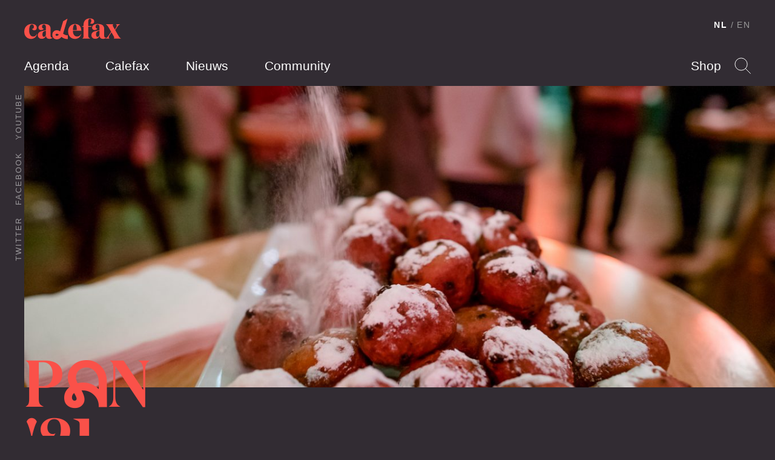

--- FILE ---
content_type: text/html; charset=UTF-8
request_url: https://calefax.nl/projects/pan-2021/
body_size: 10845
content:
<!DOCTYPE html>
<html lang="nl-NL" class="no-js">
    
<head>

    <!-- Meta -->
    <meta charset="UTF-8">
    <meta http-equiv="X-UA-Compatible" content="IE=edge,chrome=1">
    <meta name="viewport" content="width=device-width, initial-scale=1">

    <!-- Fonts -->
    <link rel="preload" href="https://calefax.nl/app/themes/calefax/assets/build/fonts/DomaineDisplayNarrowWeb-Semibold.woff2" as="font" type="font/woff2" crossorigin>
    <link rel="preload" href="https://calefax.nl/app/themes/calefax/assets/build/fonts/DomaineDisplayWeb-Regular.woff2" as="font" type="font/woff2" crossorigin>
    <link rel="preload" href="https://calefax.nl/app/themes/calefax/assets/build/fonts/lyno_walt.woff2" as="font" type="font/woff2" crossorigin>

    <!-- DNS -->
    <link rel="dns-prefetch" href="https://s3-eu-west-1.amazonaws.com" />
    <link rel="dns-prefetch" href="https://www.googletagmanager.com" />
    <link rel="dns-prefetch" href="https://www.youtube.com" />
    <link rel="dns-prefetch" href="https://player.vimeo.com" />
    <link rel="dns-prefetch" href="https://w.soundcloud.com" />

    <meta name='robots' content='index, follow, max-image-preview:large, max-snippet:-1, max-video-preview:-1' />

<!-- Google Tag Manager for WordPress by gtm4wp.com -->
<script data-cfasync="false" data-pagespeed-no-defer>
	var gtm4wp_datalayer_name = "dataLayer";
	var dataLayer = dataLayer || [];
</script>
<!-- End Google Tag Manager for WordPress by gtm4wp.com -->
	<!-- This site is optimized with the Yoast SEO plugin v26.5 - https://yoast.com/wordpress/plugins/seo/ -->
	<title>PAN 2021 &#8211; Calefax</title>
	<link rel="canonical" href="https://calefax.nl/projects/pan-2021/" />
	<meta property="og:locale" content="nl_NL" />
	<meta property="og:type" content="article" />
	<meta property="og:title" content="PAN 2021 &#8211; Calefax" />
	<meta property="og:url" content="https://calefax.nl/projects/pan-2021/" />
	<meta property="og:site_name" content="Calefax" />
	<meta property="article:modified_time" content="2022-03-29T14:17:46+00:00" />
	<meta name="twitter:card" content="summary_large_image" />
	<script type="application/ld+json" class="yoast-schema-graph">{"@context":"https://schema.org","@graph":[{"@type":"WebPage","@id":"https://calefax.nl/projects/pan-2021/","url":"https://calefax.nl/projects/pan-2021/","name":"PAN 2021 &#8211; Calefax","isPartOf":{"@id":"https://calefax.nl/#website"},"datePublished":"2021-05-26T13:22:27+00:00","dateModified":"2022-03-29T14:17:46+00:00","breadcrumb":{"@id":"https://calefax.nl/projects/pan-2021/#breadcrumb"},"inLanguage":"nl-NL","potentialAction":[{"@type":"ReadAction","target":["https://calefax.nl/projects/pan-2021/"]}]},{"@type":"BreadcrumbList","@id":"https://calefax.nl/projects/pan-2021/#breadcrumb","itemListElement":[{"@type":"ListItem","position":1,"name":"Home","item":"https://calefax.nl/"},{"@type":"ListItem","position":2,"name":"PAN 2021"}]},{"@type":"WebSite","@id":"https://calefax.nl/#website","url":"https://calefax.nl/","name":"Calefax","description":"","potentialAction":[{"@type":"SearchAction","target":{"@type":"EntryPoint","urlTemplate":"https://calefax.nl/?s={search_term_string}"},"query-input":{"@type":"PropertyValueSpecification","valueRequired":true,"valueName":"search_term_string"}}],"inLanguage":"nl-NL"}]}</script>
	<!-- / Yoast SEO plugin. -->


<link rel="alternate" title="oEmbed (JSON)" type="application/json+oembed" href="https://calefax.nl/wp-json/oembed/1.0/embed?url=https%3A%2F%2Fcalefax.nl%2Fprojects%2Fpan-2021%2F" />
<link rel="alternate" title="oEmbed (XML)" type="text/xml+oembed" href="https://calefax.nl/wp-json/oembed/1.0/embed?url=https%3A%2F%2Fcalefax.nl%2Fprojects%2Fpan-2021%2F&#038;format=xml" />
<style id='wp-img-auto-sizes-contain-inline-css' type='text/css'>
img:is([sizes=auto i],[sizes^="auto," i]){contain-intrinsic-size:3000px 1500px}
/*# sourceURL=wp-img-auto-sizes-contain-inline-css */
</style>
<style id='wp-emoji-styles-inline-css' type='text/css'>

	img.wp-smiley, img.emoji {
		display: inline !important;
		border: none !important;
		box-shadow: none !important;
		height: 1em !important;
		width: 1em !important;
		margin: 0 0.07em !important;
		vertical-align: -0.1em !important;
		background: none !important;
		padding: 0 !important;
	}
/*# sourceURL=wp-emoji-styles-inline-css */
</style>
<link rel='stylesheet' id='wp-block-library-css' href='https://calefax.nl/wp-includes/css/dist/block-library/style.min.css?ver=6.9' type='text/css' media='all' />
<style id='global-styles-inline-css' type='text/css'>
:root{--wp--preset--aspect-ratio--square: 1;--wp--preset--aspect-ratio--4-3: 4/3;--wp--preset--aspect-ratio--3-4: 3/4;--wp--preset--aspect-ratio--3-2: 3/2;--wp--preset--aspect-ratio--2-3: 2/3;--wp--preset--aspect-ratio--16-9: 16/9;--wp--preset--aspect-ratio--9-16: 9/16;--wp--preset--color--black: #000000;--wp--preset--color--cyan-bluish-gray: #abb8c3;--wp--preset--color--white: #ffffff;--wp--preset--color--pale-pink: #f78da7;--wp--preset--color--vivid-red: #cf2e2e;--wp--preset--color--luminous-vivid-orange: #ff6900;--wp--preset--color--luminous-vivid-amber: #fcb900;--wp--preset--color--light-green-cyan: #7bdcb5;--wp--preset--color--vivid-green-cyan: #00d084;--wp--preset--color--pale-cyan-blue: #8ed1fc;--wp--preset--color--vivid-cyan-blue: #0693e3;--wp--preset--color--vivid-purple: #9b51e0;--wp--preset--gradient--vivid-cyan-blue-to-vivid-purple: linear-gradient(135deg,rgb(6,147,227) 0%,rgb(155,81,224) 100%);--wp--preset--gradient--light-green-cyan-to-vivid-green-cyan: linear-gradient(135deg,rgb(122,220,180) 0%,rgb(0,208,130) 100%);--wp--preset--gradient--luminous-vivid-amber-to-luminous-vivid-orange: linear-gradient(135deg,rgb(252,185,0) 0%,rgb(255,105,0) 100%);--wp--preset--gradient--luminous-vivid-orange-to-vivid-red: linear-gradient(135deg,rgb(255,105,0) 0%,rgb(207,46,46) 100%);--wp--preset--gradient--very-light-gray-to-cyan-bluish-gray: linear-gradient(135deg,rgb(238,238,238) 0%,rgb(169,184,195) 100%);--wp--preset--gradient--cool-to-warm-spectrum: linear-gradient(135deg,rgb(74,234,220) 0%,rgb(151,120,209) 20%,rgb(207,42,186) 40%,rgb(238,44,130) 60%,rgb(251,105,98) 80%,rgb(254,248,76) 100%);--wp--preset--gradient--blush-light-purple: linear-gradient(135deg,rgb(255,206,236) 0%,rgb(152,150,240) 100%);--wp--preset--gradient--blush-bordeaux: linear-gradient(135deg,rgb(254,205,165) 0%,rgb(254,45,45) 50%,rgb(107,0,62) 100%);--wp--preset--gradient--luminous-dusk: linear-gradient(135deg,rgb(255,203,112) 0%,rgb(199,81,192) 50%,rgb(65,88,208) 100%);--wp--preset--gradient--pale-ocean: linear-gradient(135deg,rgb(255,245,203) 0%,rgb(182,227,212) 50%,rgb(51,167,181) 100%);--wp--preset--gradient--electric-grass: linear-gradient(135deg,rgb(202,248,128) 0%,rgb(113,206,126) 100%);--wp--preset--gradient--midnight: linear-gradient(135deg,rgb(2,3,129) 0%,rgb(40,116,252) 100%);--wp--preset--font-size--small: 13px;--wp--preset--font-size--medium: 20px;--wp--preset--font-size--large: 36px;--wp--preset--font-size--x-large: 42px;--wp--preset--spacing--20: 0.44rem;--wp--preset--spacing--30: 0.67rem;--wp--preset--spacing--40: 1rem;--wp--preset--spacing--50: 1.5rem;--wp--preset--spacing--60: 2.25rem;--wp--preset--spacing--70: 3.38rem;--wp--preset--spacing--80: 5.06rem;--wp--preset--shadow--natural: 6px 6px 9px rgba(0, 0, 0, 0.2);--wp--preset--shadow--deep: 12px 12px 50px rgba(0, 0, 0, 0.4);--wp--preset--shadow--sharp: 6px 6px 0px rgba(0, 0, 0, 0.2);--wp--preset--shadow--outlined: 6px 6px 0px -3px rgb(255, 255, 255), 6px 6px rgb(0, 0, 0);--wp--preset--shadow--crisp: 6px 6px 0px rgb(0, 0, 0);}:where(.is-layout-flex){gap: 0.5em;}:where(.is-layout-grid){gap: 0.5em;}body .is-layout-flex{display: flex;}.is-layout-flex{flex-wrap: wrap;align-items: center;}.is-layout-flex > :is(*, div){margin: 0;}body .is-layout-grid{display: grid;}.is-layout-grid > :is(*, div){margin: 0;}:where(.wp-block-columns.is-layout-flex){gap: 2em;}:where(.wp-block-columns.is-layout-grid){gap: 2em;}:where(.wp-block-post-template.is-layout-flex){gap: 1.25em;}:where(.wp-block-post-template.is-layout-grid){gap: 1.25em;}.has-black-color{color: var(--wp--preset--color--black) !important;}.has-cyan-bluish-gray-color{color: var(--wp--preset--color--cyan-bluish-gray) !important;}.has-white-color{color: var(--wp--preset--color--white) !important;}.has-pale-pink-color{color: var(--wp--preset--color--pale-pink) !important;}.has-vivid-red-color{color: var(--wp--preset--color--vivid-red) !important;}.has-luminous-vivid-orange-color{color: var(--wp--preset--color--luminous-vivid-orange) !important;}.has-luminous-vivid-amber-color{color: var(--wp--preset--color--luminous-vivid-amber) !important;}.has-light-green-cyan-color{color: var(--wp--preset--color--light-green-cyan) !important;}.has-vivid-green-cyan-color{color: var(--wp--preset--color--vivid-green-cyan) !important;}.has-pale-cyan-blue-color{color: var(--wp--preset--color--pale-cyan-blue) !important;}.has-vivid-cyan-blue-color{color: var(--wp--preset--color--vivid-cyan-blue) !important;}.has-vivid-purple-color{color: var(--wp--preset--color--vivid-purple) !important;}.has-black-background-color{background-color: var(--wp--preset--color--black) !important;}.has-cyan-bluish-gray-background-color{background-color: var(--wp--preset--color--cyan-bluish-gray) !important;}.has-white-background-color{background-color: var(--wp--preset--color--white) !important;}.has-pale-pink-background-color{background-color: var(--wp--preset--color--pale-pink) !important;}.has-vivid-red-background-color{background-color: var(--wp--preset--color--vivid-red) !important;}.has-luminous-vivid-orange-background-color{background-color: var(--wp--preset--color--luminous-vivid-orange) !important;}.has-luminous-vivid-amber-background-color{background-color: var(--wp--preset--color--luminous-vivid-amber) !important;}.has-light-green-cyan-background-color{background-color: var(--wp--preset--color--light-green-cyan) !important;}.has-vivid-green-cyan-background-color{background-color: var(--wp--preset--color--vivid-green-cyan) !important;}.has-pale-cyan-blue-background-color{background-color: var(--wp--preset--color--pale-cyan-blue) !important;}.has-vivid-cyan-blue-background-color{background-color: var(--wp--preset--color--vivid-cyan-blue) !important;}.has-vivid-purple-background-color{background-color: var(--wp--preset--color--vivid-purple) !important;}.has-black-border-color{border-color: var(--wp--preset--color--black) !important;}.has-cyan-bluish-gray-border-color{border-color: var(--wp--preset--color--cyan-bluish-gray) !important;}.has-white-border-color{border-color: var(--wp--preset--color--white) !important;}.has-pale-pink-border-color{border-color: var(--wp--preset--color--pale-pink) !important;}.has-vivid-red-border-color{border-color: var(--wp--preset--color--vivid-red) !important;}.has-luminous-vivid-orange-border-color{border-color: var(--wp--preset--color--luminous-vivid-orange) !important;}.has-luminous-vivid-amber-border-color{border-color: var(--wp--preset--color--luminous-vivid-amber) !important;}.has-light-green-cyan-border-color{border-color: var(--wp--preset--color--light-green-cyan) !important;}.has-vivid-green-cyan-border-color{border-color: var(--wp--preset--color--vivid-green-cyan) !important;}.has-pale-cyan-blue-border-color{border-color: var(--wp--preset--color--pale-cyan-blue) !important;}.has-vivid-cyan-blue-border-color{border-color: var(--wp--preset--color--vivid-cyan-blue) !important;}.has-vivid-purple-border-color{border-color: var(--wp--preset--color--vivid-purple) !important;}.has-vivid-cyan-blue-to-vivid-purple-gradient-background{background: var(--wp--preset--gradient--vivid-cyan-blue-to-vivid-purple) !important;}.has-light-green-cyan-to-vivid-green-cyan-gradient-background{background: var(--wp--preset--gradient--light-green-cyan-to-vivid-green-cyan) !important;}.has-luminous-vivid-amber-to-luminous-vivid-orange-gradient-background{background: var(--wp--preset--gradient--luminous-vivid-amber-to-luminous-vivid-orange) !important;}.has-luminous-vivid-orange-to-vivid-red-gradient-background{background: var(--wp--preset--gradient--luminous-vivid-orange-to-vivid-red) !important;}.has-very-light-gray-to-cyan-bluish-gray-gradient-background{background: var(--wp--preset--gradient--very-light-gray-to-cyan-bluish-gray) !important;}.has-cool-to-warm-spectrum-gradient-background{background: var(--wp--preset--gradient--cool-to-warm-spectrum) !important;}.has-blush-light-purple-gradient-background{background: var(--wp--preset--gradient--blush-light-purple) !important;}.has-blush-bordeaux-gradient-background{background: var(--wp--preset--gradient--blush-bordeaux) !important;}.has-luminous-dusk-gradient-background{background: var(--wp--preset--gradient--luminous-dusk) !important;}.has-pale-ocean-gradient-background{background: var(--wp--preset--gradient--pale-ocean) !important;}.has-electric-grass-gradient-background{background: var(--wp--preset--gradient--electric-grass) !important;}.has-midnight-gradient-background{background: var(--wp--preset--gradient--midnight) !important;}.has-small-font-size{font-size: var(--wp--preset--font-size--small) !important;}.has-medium-font-size{font-size: var(--wp--preset--font-size--medium) !important;}.has-large-font-size{font-size: var(--wp--preset--font-size--large) !important;}.has-x-large-font-size{font-size: var(--wp--preset--font-size--x-large) !important;}
/*# sourceURL=global-styles-inline-css */
</style>

<style id='classic-theme-styles-inline-css' type='text/css'>
/*! This file is auto-generated */
.wp-block-button__link{color:#fff;background-color:#32373c;border-radius:9999px;box-shadow:none;text-decoration:none;padding:calc(.667em + 2px) calc(1.333em + 2px);font-size:1.125em}.wp-block-file__button{background:#32373c;color:#fff;text-decoration:none}
/*# sourceURL=/wp-includes/css/classic-themes.min.css */
</style>
<link rel='stylesheet' id='grrr/css-css' href='https://calefax.nl/app/themes/calefax/assets/build/styles/base-c984460650.css' type='text/css' media='all' />
<script type="text/javascript" src="https://calefax.nl/wp-includes/js/jquery/jquery.min.js?ver=3.7.1" id="jquery-core-js"></script>
<script type="text/javascript" src="https://calefax.nl/wp-includes/js/jquery/jquery-migrate.min.js?ver=3.4.1" id="jquery-migrate-js"></script>
<link rel="https://api.w.org/" href="https://calefax.nl/wp-json/" /><link rel="EditURI" type="application/rsd+xml" title="RSD" href="https://calefax.nl/xmlrpc.php?rsd" />
<meta name="generator" content="WordPress 6.9" />
<link rel='shortlink' href='https://calefax.nl/?p=11332' />
<link rel="alternate" hreflang="en-US" href="https://calefax.nl/en/projects/pan-2021/"><link rel="alternate" hreflang="nl-NL" href="https://calefax.nl/projects/pan-2021/">
<!-- Google Tag Manager for WordPress by gtm4wp.com -->
<!-- GTM Container placement set to footer -->
<script data-cfasync="false" data-pagespeed-no-defer>
	var dataLayer_content = {"pageTitle":"PAN 2021 &#8211; Calefax","pagePostType":"project","pagePostType2":"single-project","postID":11332};
	dataLayer.push( dataLayer_content );
</script>
<script data-cfasync="false" data-pagespeed-no-defer>
(function(w,d,s,l,i){w[l]=w[l]||[];w[l].push({'gtm.start':
new Date().getTime(),event:'gtm.js'});var f=d.getElementsByTagName(s)[0],
j=d.createElement(s),dl=l!='dataLayer'?'&l='+l:'';j.async=true;j.src=
'//www.googletagmanager.com/gtm.js?id='+i+dl;f.parentNode.insertBefore(j,f);
})(window,document,'script','dataLayer','GTM-5GF42DB');
</script>
<!-- End Google Tag Manager for WordPress by gtm4wp.com -->
    <script>
        /* Modernizr */
        !function(e,t,n,r){var o=[],s={_version:"3.12.0",_config:{classPrefix:"",enableClasses:!0,enableJSClass:!0,usePrefixes:!0},_q:[],on:function(e,t){var n=this;setTimeout((function(){t(n[e])}),0)},addTest:function(e,t,n){o.push({name:e,fn:t,options:n})},addAsyncTest:function(e){o.push({name:null,fn:e})}},i=function(){};i.prototype=s,i=new i;var a=[];function l(e,t){return typeof e===t}var u=n.documentElement,f="svg"===u.nodeName.toLowerCase();i.addTest("svg",!!n.createElementNS&&!!n.createElementNS("http://www.w3.org/2000/svg","svg").createSVGRect);var c=s._config.usePrefixes?" -webkit- -moz- -o- -ms- ".split(" "):["",""];function d(){return"function"!=typeof n.createElement?n.createElement(arguments[0]):f?n.createElementNS.call(n,"http://www.w3.org/2000/svg",arguments[0]):n.createElement.apply(n,arguments)}function p(e,t,r,o){var s,i,a,l,c="modernizr",p=d("div"),m=function(){var e=n.body;return e||((e=d(f?"svg":"body")).fake=!0),e}();if(parseInt(r,10))for(;r--;)(a=d("div")).id=o?o[r]:c+(r+1),p.appendChild(a);return(s=d("style")).type="text/css",s.id="s"+c,(m.fake?m:p).appendChild(s),m.appendChild(p),s.styleSheet?s.styleSheet.cssText=e:s.appendChild(n.createTextNode(e)),p.id=c,m.fake&&(m.style.background="",m.style.overflow="hidden",l=u.style.overflow,u.style.overflow="hidden",u.appendChild(m)),i=t(p,e),m.fake&&m.parentNode?(m.parentNode.removeChild(m),u.style.overflow=l,u.offsetHeight):p.parentNode.removeChild(p),!!i}function m(e,n,r){var o;if("getComputedStyle"in t){o=getComputedStyle.call(t,e,n);var s=t.console;if(null!==o)r&&(o=o.getPropertyValue(r));else if(s)s[s.error?"error":"log"].call(s,"getComputedStyle returning null, its possible modernizr test results are inaccurate")}else o=!n&&e.currentStyle&&e.currentStyle[r];return o}s._prefixes=c;var v,h=(v=t.matchMedia||t.msMatchMedia)?function(e){var t=v(e);return t&&t.matches||!1}:function(e){var t=!1;return p("@media "+e+" { #modernizr { position: absolute; } }",(function(e){t="absolute"===m(e,null,"position")})),t};s.mq=h,i.addTest("touchevents",(function(){if("ontouchstart"in t||t.TouchEvent||t.DocumentTouch&&n instanceof DocumentTouch)return!0;var e=["(",c.join("touch-enabled),("),"heartz",")"].join("");return h(e)}));var y="Moz O ms Webkit",g=s._config.usePrefixes?y.split(" "):[];s._cssomPrefixes=g;var C={elem:d("modernizr")};i._q.push((function(){delete C.elem}));var S={style:C.elem.style};function w(e){return e.replace(/([A-Z])/g,(function(e,t){return"-"+t.toLowerCase()})).replace(/^ms-/,"-ms-")}function x(e,n,o,s){if(s=!l(s,"undefined")&&s,!l(o,"undefined")){var i=function(e,n){var o=e.length;if("CSS"in t&&"supports"in t.CSS){for(;o--;)if(t.CSS.supports(w(e[o]),n))return!0;return!1}if("CSSSupportsRule"in t){for(var s=[];o--;)s.push("("+w(e[o])+":"+n+")");return p("@supports ("+(s=s.join(" or "))+") { #modernizr { position: absolute; } }",(function(e){return"absolute"===m(e,null,"position")}))}return r}(e,o);if(!l(i,"undefined"))return i}for(var a,u,f,c,v,h=["modernizr","tspan","samp"];!S.style&&h.length;)a=!0,S.modElem=d(h.shift()),S.style=S.modElem.style;function y(){a&&(delete S.style,delete S.modElem)}for(f=e.length,u=0;u<f;u++)if(c=e[u],v=S.style[c],~(""+c).indexOf("-")&&(c=c.replace(/([a-z])-([a-z])/g,(function(e,t,n){return t+n.toUpperCase()})).replace(/^-/,"")),S.style[c]!==r){if(s||l(o,"undefined"))return y(),"pfx"!==n||c;try{S.style[c]=o}catch(e){}if(S.style[c]!==v)return y(),"pfx"!==n||c}return y(),!1}i._q.unshift((function(){delete S.style}));var b=s._config.usePrefixes?y.toLowerCase().split(" "):[];function T(e,t){return function(){return e.apply(t,arguments)}}function _(e,t,n,r,o){var s=e.charAt(0).toUpperCase()+e.slice(1),i=(e+" "+g.join(s+" ")+s).split(" ");return l(t,"string")||l(t,"undefined")?x(i,t,r,o):function(e,t,n){var r;for(var o in e)if(e[o]in t)return!1===n?e[o]:l(r=t[e[o]],"function")?T(r,n||t):r;return!1}(i=(e+" "+b.join(s+" ")+s).split(" "),t,n)}function z(e,t,n){return _(e,r,r,t,n)}s._domPrefixes=b,s.testAllProps=_,s.testAllProps=z;var E="CSS"in t&&"supports"in t.CSS,P="supportsCSS"in t;i.addTest("supports",E||P),i.addTest("cssfilters",(function(){if(i.supports)return z("filter","blur(2px)");var e=d("a");return e.style.cssText=c.join("filter:blur(2px); "),!!e.style.length&&(n.documentMode===r||n.documentMode>9)})),i.addTest("flexbox",z("flexBasis","1px",!0)),function(){var e,t,n,r,s,u;for(var f in o)if(o.hasOwnProperty(f)){if(e=[],(t=o[f]).name&&(e.push(t.name.toLowerCase()),t.options&&t.options.aliases&&t.options.aliases.length))for(n=0;n<t.options.aliases.length;n++)e.push(t.options.aliases[n].toLowerCase());for(r=l(t.fn,"function")?t.fn():t.fn,s=0;s<e.length;s++)1===(u=e[s].split(".")).length?i[u[0]]=r:(i[u[0]]&&(!i[u[0]]||i[u[0]]instanceof Boolean)||(i[u[0]]=new Boolean(i[u[0]])),i[u[0]][u[1]]=r),a.push((r?"":"no-")+u.join("-"))}}(),function(e){var t=u.className,n=i._config.classPrefix||"";if(f&&(t=t.baseVal),i._config.enableJSClass){var r=new RegExp("(^|\\s)"+n+"no-js(\\s|$)");t=t.replace(r,"$1"+n+"js$2")}i._config.enableClasses&&(e.length>0&&(t+=" "+n+e.join(" "+n)),f?u.className.baseVal=t:u.className=t)}(a),delete s.addTest,delete s.addAsyncTest;for(var N=0;N<i._q.length;N++)i._q[N]();e.Modernizr=i}(window,window,document);

        /* LoadJS */
        !function(e){var t=function(t,o,n){"use strict";var r,a=e.document.getElementsByTagName("script")[0],c=e.document.createElement("script");return"boolean"==typeof o&&(r=n,n=o,o=r),c.src=t,c.async=!n,a.parentNode.insertBefore(c,a),o&&"function"==typeof o&&(c.onload=o),c};"undefined"!=typeof module?module.exports=t:e.loadJS=t}("undefined"!=typeof global?global:this);

        /* SVG for Everybody (polyfill svg `use` with external source) */
        function svgSupportsExternalSource() {
            var newerIEUA = /\bTrident\/[567]\b|\bMSIE (?:9|10)\.0\b/, webkitUA = /\bAppleWebKit\/(\d+)\b/, olderEdgeUA = /\bEdge\/12\.(\d+)\b/;
            return newerIEUA.test(navigator.userAgent) || (navigator.userAgent.match(olderEdgeUA) || [])[1] < 10547 || (navigator.userAgent.match(webkitUA) || [])[1] < 537 ? false : true;
        }
        if (!svgSupportsExternalSource()) {
            loadJS('https://calefax.nl/app/themes/calefax/assets/build/scripts/vendor/svg4everybody.min.js', function() {
                svg4everybody({
                    nosvg: false,
                    polyfill: true
                });
            });
        }
    </script>
    
</head>

    <body class="">

        <!--[if IE]>
        <div class="alert alert-warning">
        You are using an <strong>outdated</strong> browser. Please <a href="http://browsehappy.com/">upgrade your browser</a> to improve your experience.        </div>
        <![endif]-->

        
<header class="header " data-enhancer="header">

    <div class="header__inner">

        <a href="https://calefax.nl/" class="logo">
            <img src="https://calefax.nl/app/themes/calefax/assets/build/images/logo-7a6d6aa58f.svg" alt="Calefax">
        </a>

        <ul class="navigation navigation--pages">
            <li class="navigation__item"><a href="https://calefax.nl/agenda/" class="navigation__item__button ">Agenda</a></li>
            <li class="navigation__item"><a href="https://calefax.nl/calefax/" class="navigation__item__button ">Calefax</a></li>
            <li class="navigation__item"><a href="https://calefax.nl/nieuws/" class="navigation__item__button ">Nieuws</a></li>
            <li class="navigation__item"><a href="https://calefax.nl/community/" class="navigation__item__button ">Community</a></li>
            <li class="navigation__item is-hidden-on-desktop"><a href="https://calefax.nl/shop/" class="navigation__item__button">Shop</a></li>
        </ul>

        <ul class="navigation navigation--options">
            <li class="navigation__item"><a href="https://calefax.nl/shop/" class="navigation__item__button">Shop</a></li>

            <li class="navigation__item">

                <a href="#" class="navigation__item__button navigation__item__button--search" data-enhancer="search">Search</a>

                <form class="search-form is-hidden" action="https://calefax.nl/">
                    <input type="text" name="s">
                    <input type="submit">
                </form>
                <!-- end .search-form -->

            </li>

        </ul>

        
<ul class="navigation navigation--language-toggle">

    <li class="navigation__item">
        <a href="https://calefax.nl/" class="navigation__item__button is-active">NL</a>
            </li>
    <li class="navigation__item"><a href="https://calefax.nl/en/projects/pan-2021/?noredirect=en_US" class="navigation__item__button">EN</a>
            </li>

</ul>

        <ul class="navigation navigation--social-media">

                            <li class="navigation__item"><a href="https://open.spotify.com/artist/4FfYG3ysp40pXwXmht20HP" target="_blank" class="navigation__item__button">Twitter</a></li>
            
                            <li class="navigation__item"><a href="https://www.facebook.com/calefax" target="_blank" class="navigation__item__button">Facebook</a></li>
            
                            <li class="navigation__item"><a href="http://youtube.com/CalefaxReedQuintet" target="_blank" class="navigation__item__button">Youtube</a></li>
            
        </ul>

    </div>
    <!-- end .header__inner -->

</header>
<!-- end .header -->

        
	
<div class="page-heading">

    
        <img width="1320" height="530" src="https://calefax.nl/app/uploads/2018/01/Calefax-Pan2017-854-1320x530.jpg" class="page-heading__visual" alt="PAN 2021" decoding="async" fetchpriority="high" srcset="https://calefax.nl/app/uploads/2018/01/Calefax-Pan2017-854-1320x530.jpg 1320w, https://calefax.nl/app/uploads/2018/01/Calefax-Pan2017-854-660x265.jpg 660w" sizes="(max-width: 1320px) 100vw, 1320px" />
    
    <div class="page-heading__inner">

                    <h2 class="page-heading__title">P<span>A</span>N<br />
'21</h2>
        
                    <span class="page-heading__subtitle">Ontdek avontuurlijke musici uit diverse genres</span>
        
        
            <ul class="breadcrumbs">
                <li class="breadcrumbs__item"><a href="https://calefax.nl//">Home</a></li>
                <li class="breadcrumbs__item"><a href="https://calefax.nl/agenda/">Agenda</a></li>
                <li class="breadcrumbs__item"><a href="https://calefax.nl/projects/pan-2021/">PAN 2021</a></li>
            </ul>

        
    </div>
    <!-- end .page-heading__inner -->

</div>
<!-- end .page-heading -->
<div class="flexible-content"><div class="anchor" id="block-1"></div>
<div class="block block--default">
    <div class="block__inner">
        <div class="flexible-content__item text text--centered">

            
                            <div class="intro">
                    <p>De PAN is Calefax’ jaarlijkse minifestival aan het eind van het jaar met optredens door musici uit verschillende genres en verrassende uitstapjes naar andere kunstvormen.</p>
                </div>
            
            <p>Calefax biedt een podium voor muzikanten en kunstenaars van wereldklasse in een muzikale avond met voor elk wat wils. Net als eerdere jaren staat het programma van de achttiende editie garant voor een bonte verzameling muzikale avonturen. De PAN is een feestavond waarbij de deur naar de bar de hele avond openstaat.</p>
                    </div>
    </div>
</div>
<!-- end .flexible-content__item.text -->
<div class="anchor" id="block-2"></div><div class="block block--default">
    <div class="block__inner">
        <div class="flexible-content__item embed embed--medium">

            <iframe title="De PAN van Calefax — aftermovie 2018" width="640" height="360" src="https://www.youtube.com/embed/j_PN9DycrRw?feature=oembed" frameborder="0" allow="accelerometer; autoplay; clipboard-write; encrypted-media; gyroscope; picture-in-picture; web-share" referrerpolicy="strict-origin-when-cross-origin" allowfullscreen></iframe>
        </div>
        <!-- end .flexible-content__item.embed -->
    </div>
</div>
</div><div class="flexible-content">

    
    <div class="flexible-content__item calendar">

        
        
        
        
            <div class="calendar__section calendar__section--disabled">

                <div class="calendar__section__heading">

                    <h3 class="calendar__section__heading__text">Gespeelde concerten</h3>

                </div>
                <!-- end .calendar__section__heading -->

                <div class="calendar__section__group">

                    <table cellpadding="0" cellspacing="0">

                        <tbody>

                            
                                <tr>

                                    
                                    <td>di 28 dec '21</td>
                                    <td>19.30</td>
                                    <td>PAN 2021</td>
                                    <td>Geannuleerd - Muziekgebouw aan 't IJ</td>
                                    <td>Amsterdam / NL</td>
                                    <td></td>
                                    <td></td>

                                </tr>

                            
                        </tbody>

                    </table>

                </div>
                <!-- end .calendar__section__group -->

            </div>
            <!-- end .calendar__section -->

        
    </div>
    <!-- end .flexible-content__item.calendar -->

</div>
<!-- end .flexible-content -->


        
<footer class="footer" style="">

    <div class="footer__inner">

        <div class="footer__column">

            <a href="https://calefax.nl/" class="logo">
                <img src="https://calefax.nl/app/themes/calefax/assets/build/images/logo-7a6d6aa58f.svg" alt="Calefax">
            </a>

            <div class="footer__links">

                <ul class="footer__links__column">
                    <li class="footer__links__item"><a href="https://calefax.nl/contact/" class="footer__links__item__button">Contact</a></li>
                    <li class="footer__links__item"><a href="https://calefax.nl/fondsen/" class="footer__links__item__button">Fondsen</a></li>
                    <li class="footer__links__item"><a href="https://calefax.nl/calefax/pers/" class="footer__links__item__button">Pers</a></li>
                    <li class="footer__links__item"><a href="https://calefax.nl/privacyverklaring/" class="footer__links__item__button">Privacy</a></li>
                </ul>

                <ul class="footer__links__column">

                                            <li class="footer__links__item"><a href="https://www.facebook.com/calefax" target="_blank" class="footer__links__item__button">Facebook</a></li>
                    
                                            <li class="footer__links__item"><a href="https://open.spotify.com/artist/4FfYG3ysp40pXwXmht20HP" target="_blank" class="footer__links__item__button">Spotify</a></li>
                    
                                            <li class="footer__links__item"><a href="http://instagram.com/calefaxreedquintet/" target="_blank" class="footer__links__item__button">Instagram</a></li>
                    
                                            <li class="footer__links__item"><a href="http://youtube.com/CalefaxReedQuintet" target="_blank" class="footer__links__item__button">Youtube</a></li>
                    
                                            <li class="footer__links__item"><a href="https://soundcloud.com/calefax" target="_blank" class="footer__links__item__button">Soundcloud</a></li>
                    
                </ul>

            </div>

        </div>
        <!-- end .footer__column -->

        <div class="footer__column newsletter-subscribe">
            <div class="newsletter-subscribe__text">
    <h4>Nieuwsbrief</h4>
    <p>Blijf op de hoogte van onze concerten, projecten en muziek.</p>
</div>
<!-- end .footer__text -->



    <!-- Begin MailChimp Signup Form 'Calefax Nieuwsbrief' list -->
    <form action="//calefax.us9.list-manage.com/subscribe/post?u=c02a1bc2dbaec98853bb5d3fb&amp;id=a4c40c5f20" method="post" id="mc-embedded-subscribe-form" name="mc-embedded-subscribe-form" class="newsletter-subscribe__form validate" target="_blank" novalidate>
        <input type="email" value="" name="EMAIL" class="required email" id="mce-EMAIL">
        <div id="mce-responses" class="clear">
            <div class="response" id="mce-error-response" style="display:none"></div>
            <div class="response" id="mce-success-response" style="display:none"></div>
        </div>    <!-- real people should not fill this in and expect good things - do not remove this or risk form bot signups-->
        <div style="position: absolute; left: -5000px;" aria-hidden="true"><input type="text" name="b_c02a1bc2dbaec98853bb5d3fb_a4c40c5f20" tabindex="-1" value=""></div>
        <input type="submit" value="Inschrijven" name="subscribe" id="mc-embedded-subscribe" class="button">
    </form>
    <!--End mc_embed_signup-->

        </div>
        <!-- end .footer__column.newsletter-subscribe -->

        <div class="footer__column">

            <div class="footer__text">
                <h4>Word vriend</h4>
                <p>Steun Calefax door vriend te worden.</p>
            </div>
            <!-- end .footer__text -->

            <a href="https://calefax.nl/word-vriend/" class="button button-secondary">Vriend worden</a>

        </div>
        <!-- end .footer__column -->

    </div>
    <!-- end .footer__inner -->

</footer>
<!-- end .footer -->
<script async src="https://www.googletagmanager.com/gtag/js?id=AW-932204854"></script>
<script>
  window.dataLayer = window.dataLayer || [];
  function gtag(){dataLayer.push(arguments);}
  gtag('js', new Date());
  gtag('config', 'AW-932204854');
</script>
<script type="speculationrules">
{"prefetch":[{"source":"document","where":{"and":[{"href_matches":"/*"},{"not":{"href_matches":["/wp-*.php","/wp-admin/*","/app/uploads/*","/app/*","/app/plugins/*","/app/themes/calefax/*","/*\\?(.+)"]}},{"not":{"selector_matches":"a[rel~=\"nofollow\"]"}},{"not":{"selector_matches":".no-prefetch, .no-prefetch a"}}]},"eagerness":"conservative"}]}
</script>

<!-- GTM Container placement set to footer -->
<!-- Google Tag Manager (noscript) -->
				<noscript><iframe src="https://www.googletagmanager.com/ns.html?id=GTM-5GF42DB" height="0" width="0" style="display:none;visibility:hidden" aria-hidden="true"></iframe></noscript>
<!-- End Google Tag Manager (noscript) --><script type="text/javascript" src="https://calefax.nl/app/themes/calefax/assets/build/scripts/main-4e55dadee2.js" id="grrr/js-js"></script>
<script id="wp-emoji-settings" type="application/json">
{"baseUrl":"https://s.w.org/images/core/emoji/17.0.2/72x72/","ext":".png","svgUrl":false,"svgExt":".svg","source":{"concatemoji":"https://calefax.nl/wp-includes/js/wp-emoji-release.min.js?ver=6.9"}}
</script>
<script type="module">
/* <![CDATA[ */
/*! This file is auto-generated */
const a=JSON.parse(document.getElementById("wp-emoji-settings").textContent),o=(window._wpemojiSettings=a,"wpEmojiSettingsSupports"),s=["flag","emoji"];function i(e){try{var t={supportTests:e,timestamp:(new Date).valueOf()};sessionStorage.setItem(o,JSON.stringify(t))}catch(e){}}function c(e,t,n){e.clearRect(0,0,e.canvas.width,e.canvas.height),e.fillText(t,0,0);t=new Uint32Array(e.getImageData(0,0,e.canvas.width,e.canvas.height).data);e.clearRect(0,0,e.canvas.width,e.canvas.height),e.fillText(n,0,0);const a=new Uint32Array(e.getImageData(0,0,e.canvas.width,e.canvas.height).data);return t.every((e,t)=>e===a[t])}function p(e,t){e.clearRect(0,0,e.canvas.width,e.canvas.height),e.fillText(t,0,0);var n=e.getImageData(16,16,1,1);for(let e=0;e<n.data.length;e++)if(0!==n.data[e])return!1;return!0}function u(e,t,n,a){switch(t){case"flag":return n(e,"\ud83c\udff3\ufe0f\u200d\u26a7\ufe0f","\ud83c\udff3\ufe0f\u200b\u26a7\ufe0f")?!1:!n(e,"\ud83c\udde8\ud83c\uddf6","\ud83c\udde8\u200b\ud83c\uddf6")&&!n(e,"\ud83c\udff4\udb40\udc67\udb40\udc62\udb40\udc65\udb40\udc6e\udb40\udc67\udb40\udc7f","\ud83c\udff4\u200b\udb40\udc67\u200b\udb40\udc62\u200b\udb40\udc65\u200b\udb40\udc6e\u200b\udb40\udc67\u200b\udb40\udc7f");case"emoji":return!a(e,"\ud83e\u1fac8")}return!1}function f(e,t,n,a){let r;const o=(r="undefined"!=typeof WorkerGlobalScope&&self instanceof WorkerGlobalScope?new OffscreenCanvas(300,150):document.createElement("canvas")).getContext("2d",{willReadFrequently:!0}),s=(o.textBaseline="top",o.font="600 32px Arial",{});return e.forEach(e=>{s[e]=t(o,e,n,a)}),s}function r(e){var t=document.createElement("script");t.src=e,t.defer=!0,document.head.appendChild(t)}a.supports={everything:!0,everythingExceptFlag:!0},new Promise(t=>{let n=function(){try{var e=JSON.parse(sessionStorage.getItem(o));if("object"==typeof e&&"number"==typeof e.timestamp&&(new Date).valueOf()<e.timestamp+604800&&"object"==typeof e.supportTests)return e.supportTests}catch(e){}return null}();if(!n){if("undefined"!=typeof Worker&&"undefined"!=typeof OffscreenCanvas&&"undefined"!=typeof URL&&URL.createObjectURL&&"undefined"!=typeof Blob)try{var e="postMessage("+f.toString()+"("+[JSON.stringify(s),u.toString(),c.toString(),p.toString()].join(",")+"));",a=new Blob([e],{type:"text/javascript"});const r=new Worker(URL.createObjectURL(a),{name:"wpTestEmojiSupports"});return void(r.onmessage=e=>{i(n=e.data),r.terminate(),t(n)})}catch(e){}i(n=f(s,u,c,p))}t(n)}).then(e=>{for(const n in e)a.supports[n]=e[n],a.supports.everything=a.supports.everything&&a.supports[n],"flag"!==n&&(a.supports.everythingExceptFlag=a.supports.everythingExceptFlag&&a.supports[n]);var t;a.supports.everythingExceptFlag=a.supports.everythingExceptFlag&&!a.supports.flag,a.supports.everything||((t=a.source||{}).concatemoji?r(t.concatemoji):t.wpemoji&&t.twemoji&&(r(t.twemoji),r(t.wpemoji)))});
//# sourceURL=https://calefax.nl/wp-includes/js/wp-emoji-loader.min.js
/* ]]> */
</script>

            </body>
</html>

<!--

273 queries in 0,235 seconds

-->

<!--
Performance optimized by W3 Total Cache. Learn more: https://www.boldgrid.com/w3-total-cache/?utm_source=w3tc&utm_medium=footer_comment&utm_campaign=free_plugin

Paginacaching met Disk: Enhanced 

Served from: calefax.nl @ 2026-01-29 11:05:37 by W3 Total Cache
-->